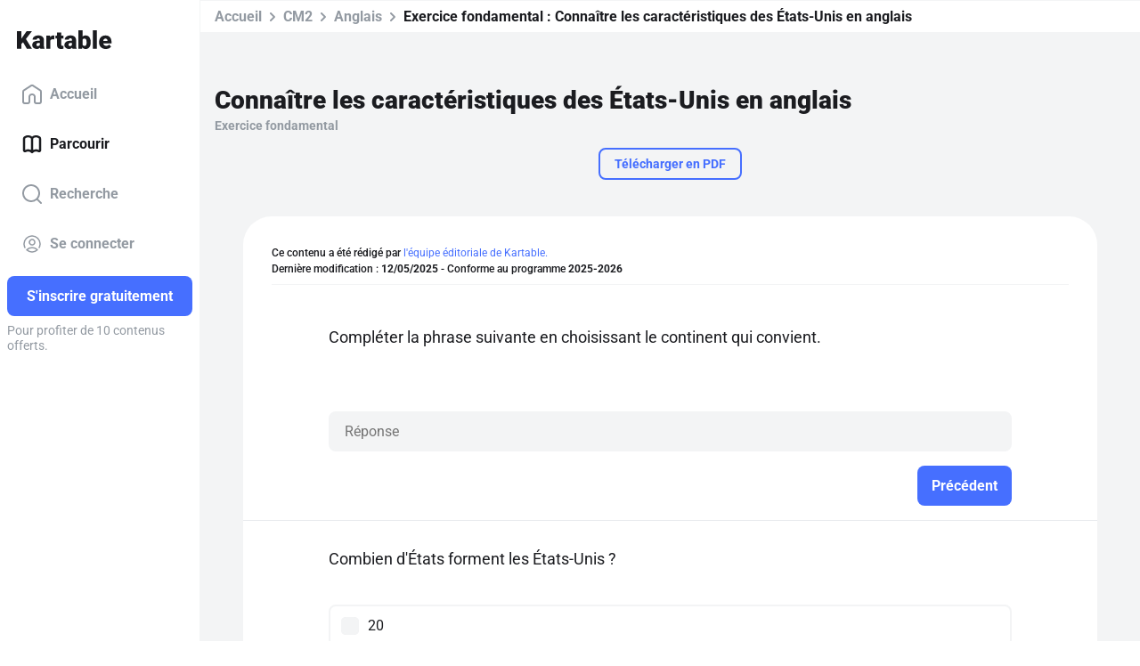

--- FILE ---
content_type: application/javascript; charset=UTF-8
request_url: https://www.kartable.fr/chunk-M3S7HA5V.js
body_size: 449
content:
import{b as s}from"./chunk-U5BJ2RR4.js";import{i}from"./chunk-PTZ2GKFD.js";import{L as a,O as c}from"./chunk-IH7N47MU.js";import{g as o}from"./chunk-JNSN2BI5.js";var h=(()=>{class e extends s{constructor(t){super(),this.schoolYearService=t}onResolve(t,r){return o(this,null,function*(){return yield this.schoolYearService.getCurrentSchoolYear()})}static{this.\u0275fac=function(r){return new(r||e)(c(i))}}static{this.\u0275prov=a({token:e,factory:e.\u0275fac})}}return e})();export{h as a};
/**i18n:3df6d5af2550891deb7c990f8ebde28c67a8173ec9d804e1d9adf2fbfbf05deb*/


--- FILE ---
content_type: application/javascript; charset=UTF-8
request_url: https://www.kartable.fr/chunk-ILRZP4PK.js
body_size: 169
content:
import{L as r}from"./chunk-IH7N47MU.js";var a=(()=>{class t{static{this.\u0275fac=function(e){return new(e||t)}}static{this.\u0275prov=r({token:t,factory:t.\u0275fac,providedIn:"root"})}}return t})();export{a};
/**i18n:3df6d5af2550891deb7c990f8ebde28c67a8173ec9d804e1d9adf2fbfbf05deb*/
